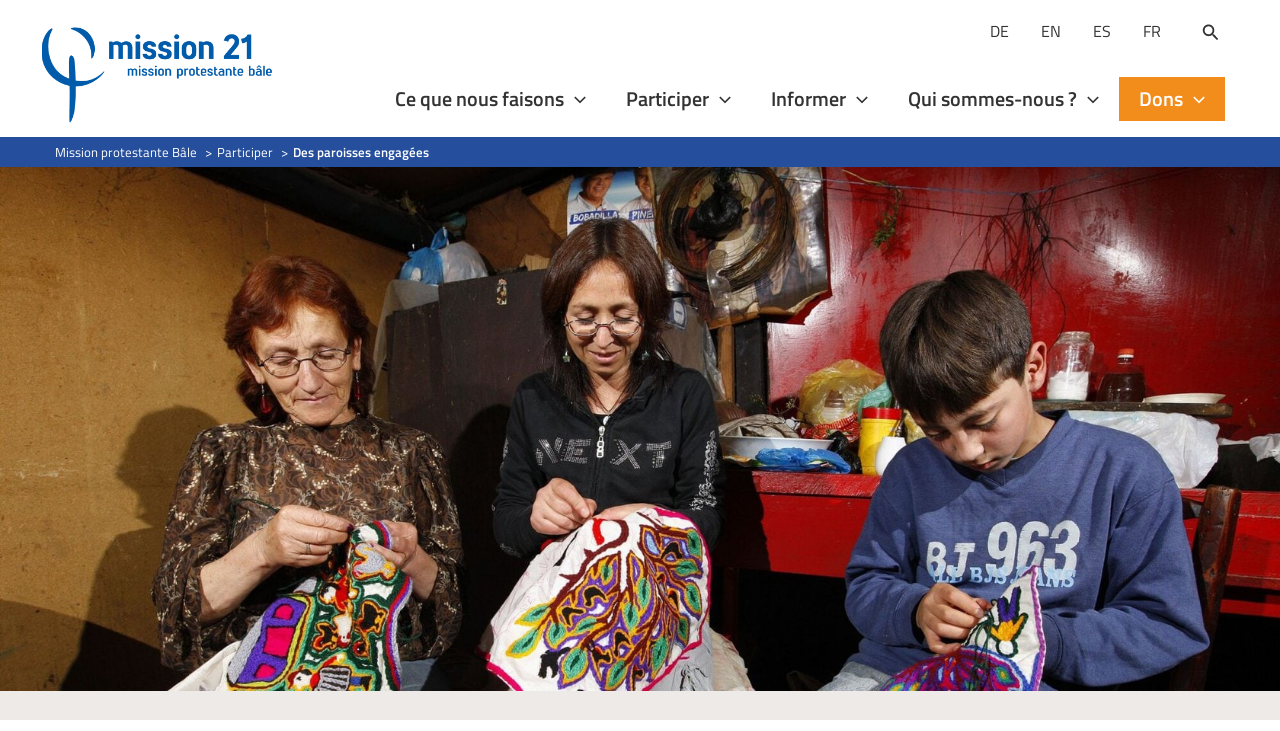

--- FILE ---
content_type: text/html; charset=utf-8
request_url: https://www.google.com/recaptcha/api2/anchor?ar=1&k=6LcwIw8TAAAAACP1ysM08EhCgzd6q5JAOUR1a0Go&co=aHR0cHM6Ly93d3cubWlzc2lvbi0yMS5vcmc6NDQz&hl=en&v=PoyoqOPhxBO7pBk68S4YbpHZ&size=normal&anchor-ms=20000&execute-ms=30000&cb=xr2s7l7pgnz7
body_size: 49411
content:
<!DOCTYPE HTML><html dir="ltr" lang="en"><head><meta http-equiv="Content-Type" content="text/html; charset=UTF-8">
<meta http-equiv="X-UA-Compatible" content="IE=edge">
<title>reCAPTCHA</title>
<style type="text/css">
/* cyrillic-ext */
@font-face {
  font-family: 'Roboto';
  font-style: normal;
  font-weight: 400;
  font-stretch: 100%;
  src: url(//fonts.gstatic.com/s/roboto/v48/KFO7CnqEu92Fr1ME7kSn66aGLdTylUAMa3GUBHMdazTgWw.woff2) format('woff2');
  unicode-range: U+0460-052F, U+1C80-1C8A, U+20B4, U+2DE0-2DFF, U+A640-A69F, U+FE2E-FE2F;
}
/* cyrillic */
@font-face {
  font-family: 'Roboto';
  font-style: normal;
  font-weight: 400;
  font-stretch: 100%;
  src: url(//fonts.gstatic.com/s/roboto/v48/KFO7CnqEu92Fr1ME7kSn66aGLdTylUAMa3iUBHMdazTgWw.woff2) format('woff2');
  unicode-range: U+0301, U+0400-045F, U+0490-0491, U+04B0-04B1, U+2116;
}
/* greek-ext */
@font-face {
  font-family: 'Roboto';
  font-style: normal;
  font-weight: 400;
  font-stretch: 100%;
  src: url(//fonts.gstatic.com/s/roboto/v48/KFO7CnqEu92Fr1ME7kSn66aGLdTylUAMa3CUBHMdazTgWw.woff2) format('woff2');
  unicode-range: U+1F00-1FFF;
}
/* greek */
@font-face {
  font-family: 'Roboto';
  font-style: normal;
  font-weight: 400;
  font-stretch: 100%;
  src: url(//fonts.gstatic.com/s/roboto/v48/KFO7CnqEu92Fr1ME7kSn66aGLdTylUAMa3-UBHMdazTgWw.woff2) format('woff2');
  unicode-range: U+0370-0377, U+037A-037F, U+0384-038A, U+038C, U+038E-03A1, U+03A3-03FF;
}
/* math */
@font-face {
  font-family: 'Roboto';
  font-style: normal;
  font-weight: 400;
  font-stretch: 100%;
  src: url(//fonts.gstatic.com/s/roboto/v48/KFO7CnqEu92Fr1ME7kSn66aGLdTylUAMawCUBHMdazTgWw.woff2) format('woff2');
  unicode-range: U+0302-0303, U+0305, U+0307-0308, U+0310, U+0312, U+0315, U+031A, U+0326-0327, U+032C, U+032F-0330, U+0332-0333, U+0338, U+033A, U+0346, U+034D, U+0391-03A1, U+03A3-03A9, U+03B1-03C9, U+03D1, U+03D5-03D6, U+03F0-03F1, U+03F4-03F5, U+2016-2017, U+2034-2038, U+203C, U+2040, U+2043, U+2047, U+2050, U+2057, U+205F, U+2070-2071, U+2074-208E, U+2090-209C, U+20D0-20DC, U+20E1, U+20E5-20EF, U+2100-2112, U+2114-2115, U+2117-2121, U+2123-214F, U+2190, U+2192, U+2194-21AE, U+21B0-21E5, U+21F1-21F2, U+21F4-2211, U+2213-2214, U+2216-22FF, U+2308-230B, U+2310, U+2319, U+231C-2321, U+2336-237A, U+237C, U+2395, U+239B-23B7, U+23D0, U+23DC-23E1, U+2474-2475, U+25AF, U+25B3, U+25B7, U+25BD, U+25C1, U+25CA, U+25CC, U+25FB, U+266D-266F, U+27C0-27FF, U+2900-2AFF, U+2B0E-2B11, U+2B30-2B4C, U+2BFE, U+3030, U+FF5B, U+FF5D, U+1D400-1D7FF, U+1EE00-1EEFF;
}
/* symbols */
@font-face {
  font-family: 'Roboto';
  font-style: normal;
  font-weight: 400;
  font-stretch: 100%;
  src: url(//fonts.gstatic.com/s/roboto/v48/KFO7CnqEu92Fr1ME7kSn66aGLdTylUAMaxKUBHMdazTgWw.woff2) format('woff2');
  unicode-range: U+0001-000C, U+000E-001F, U+007F-009F, U+20DD-20E0, U+20E2-20E4, U+2150-218F, U+2190, U+2192, U+2194-2199, U+21AF, U+21E6-21F0, U+21F3, U+2218-2219, U+2299, U+22C4-22C6, U+2300-243F, U+2440-244A, U+2460-24FF, U+25A0-27BF, U+2800-28FF, U+2921-2922, U+2981, U+29BF, U+29EB, U+2B00-2BFF, U+4DC0-4DFF, U+FFF9-FFFB, U+10140-1018E, U+10190-1019C, U+101A0, U+101D0-101FD, U+102E0-102FB, U+10E60-10E7E, U+1D2C0-1D2D3, U+1D2E0-1D37F, U+1F000-1F0FF, U+1F100-1F1AD, U+1F1E6-1F1FF, U+1F30D-1F30F, U+1F315, U+1F31C, U+1F31E, U+1F320-1F32C, U+1F336, U+1F378, U+1F37D, U+1F382, U+1F393-1F39F, U+1F3A7-1F3A8, U+1F3AC-1F3AF, U+1F3C2, U+1F3C4-1F3C6, U+1F3CA-1F3CE, U+1F3D4-1F3E0, U+1F3ED, U+1F3F1-1F3F3, U+1F3F5-1F3F7, U+1F408, U+1F415, U+1F41F, U+1F426, U+1F43F, U+1F441-1F442, U+1F444, U+1F446-1F449, U+1F44C-1F44E, U+1F453, U+1F46A, U+1F47D, U+1F4A3, U+1F4B0, U+1F4B3, U+1F4B9, U+1F4BB, U+1F4BF, U+1F4C8-1F4CB, U+1F4D6, U+1F4DA, U+1F4DF, U+1F4E3-1F4E6, U+1F4EA-1F4ED, U+1F4F7, U+1F4F9-1F4FB, U+1F4FD-1F4FE, U+1F503, U+1F507-1F50B, U+1F50D, U+1F512-1F513, U+1F53E-1F54A, U+1F54F-1F5FA, U+1F610, U+1F650-1F67F, U+1F687, U+1F68D, U+1F691, U+1F694, U+1F698, U+1F6AD, U+1F6B2, U+1F6B9-1F6BA, U+1F6BC, U+1F6C6-1F6CF, U+1F6D3-1F6D7, U+1F6E0-1F6EA, U+1F6F0-1F6F3, U+1F6F7-1F6FC, U+1F700-1F7FF, U+1F800-1F80B, U+1F810-1F847, U+1F850-1F859, U+1F860-1F887, U+1F890-1F8AD, U+1F8B0-1F8BB, U+1F8C0-1F8C1, U+1F900-1F90B, U+1F93B, U+1F946, U+1F984, U+1F996, U+1F9E9, U+1FA00-1FA6F, U+1FA70-1FA7C, U+1FA80-1FA89, U+1FA8F-1FAC6, U+1FACE-1FADC, U+1FADF-1FAE9, U+1FAF0-1FAF8, U+1FB00-1FBFF;
}
/* vietnamese */
@font-face {
  font-family: 'Roboto';
  font-style: normal;
  font-weight: 400;
  font-stretch: 100%;
  src: url(//fonts.gstatic.com/s/roboto/v48/KFO7CnqEu92Fr1ME7kSn66aGLdTylUAMa3OUBHMdazTgWw.woff2) format('woff2');
  unicode-range: U+0102-0103, U+0110-0111, U+0128-0129, U+0168-0169, U+01A0-01A1, U+01AF-01B0, U+0300-0301, U+0303-0304, U+0308-0309, U+0323, U+0329, U+1EA0-1EF9, U+20AB;
}
/* latin-ext */
@font-face {
  font-family: 'Roboto';
  font-style: normal;
  font-weight: 400;
  font-stretch: 100%;
  src: url(//fonts.gstatic.com/s/roboto/v48/KFO7CnqEu92Fr1ME7kSn66aGLdTylUAMa3KUBHMdazTgWw.woff2) format('woff2');
  unicode-range: U+0100-02BA, U+02BD-02C5, U+02C7-02CC, U+02CE-02D7, U+02DD-02FF, U+0304, U+0308, U+0329, U+1D00-1DBF, U+1E00-1E9F, U+1EF2-1EFF, U+2020, U+20A0-20AB, U+20AD-20C0, U+2113, U+2C60-2C7F, U+A720-A7FF;
}
/* latin */
@font-face {
  font-family: 'Roboto';
  font-style: normal;
  font-weight: 400;
  font-stretch: 100%;
  src: url(//fonts.gstatic.com/s/roboto/v48/KFO7CnqEu92Fr1ME7kSn66aGLdTylUAMa3yUBHMdazQ.woff2) format('woff2');
  unicode-range: U+0000-00FF, U+0131, U+0152-0153, U+02BB-02BC, U+02C6, U+02DA, U+02DC, U+0304, U+0308, U+0329, U+2000-206F, U+20AC, U+2122, U+2191, U+2193, U+2212, U+2215, U+FEFF, U+FFFD;
}
/* cyrillic-ext */
@font-face {
  font-family: 'Roboto';
  font-style: normal;
  font-weight: 500;
  font-stretch: 100%;
  src: url(//fonts.gstatic.com/s/roboto/v48/KFO7CnqEu92Fr1ME7kSn66aGLdTylUAMa3GUBHMdazTgWw.woff2) format('woff2');
  unicode-range: U+0460-052F, U+1C80-1C8A, U+20B4, U+2DE0-2DFF, U+A640-A69F, U+FE2E-FE2F;
}
/* cyrillic */
@font-face {
  font-family: 'Roboto';
  font-style: normal;
  font-weight: 500;
  font-stretch: 100%;
  src: url(//fonts.gstatic.com/s/roboto/v48/KFO7CnqEu92Fr1ME7kSn66aGLdTylUAMa3iUBHMdazTgWw.woff2) format('woff2');
  unicode-range: U+0301, U+0400-045F, U+0490-0491, U+04B0-04B1, U+2116;
}
/* greek-ext */
@font-face {
  font-family: 'Roboto';
  font-style: normal;
  font-weight: 500;
  font-stretch: 100%;
  src: url(//fonts.gstatic.com/s/roboto/v48/KFO7CnqEu92Fr1ME7kSn66aGLdTylUAMa3CUBHMdazTgWw.woff2) format('woff2');
  unicode-range: U+1F00-1FFF;
}
/* greek */
@font-face {
  font-family: 'Roboto';
  font-style: normal;
  font-weight: 500;
  font-stretch: 100%;
  src: url(//fonts.gstatic.com/s/roboto/v48/KFO7CnqEu92Fr1ME7kSn66aGLdTylUAMa3-UBHMdazTgWw.woff2) format('woff2');
  unicode-range: U+0370-0377, U+037A-037F, U+0384-038A, U+038C, U+038E-03A1, U+03A3-03FF;
}
/* math */
@font-face {
  font-family: 'Roboto';
  font-style: normal;
  font-weight: 500;
  font-stretch: 100%;
  src: url(//fonts.gstatic.com/s/roboto/v48/KFO7CnqEu92Fr1ME7kSn66aGLdTylUAMawCUBHMdazTgWw.woff2) format('woff2');
  unicode-range: U+0302-0303, U+0305, U+0307-0308, U+0310, U+0312, U+0315, U+031A, U+0326-0327, U+032C, U+032F-0330, U+0332-0333, U+0338, U+033A, U+0346, U+034D, U+0391-03A1, U+03A3-03A9, U+03B1-03C9, U+03D1, U+03D5-03D6, U+03F0-03F1, U+03F4-03F5, U+2016-2017, U+2034-2038, U+203C, U+2040, U+2043, U+2047, U+2050, U+2057, U+205F, U+2070-2071, U+2074-208E, U+2090-209C, U+20D0-20DC, U+20E1, U+20E5-20EF, U+2100-2112, U+2114-2115, U+2117-2121, U+2123-214F, U+2190, U+2192, U+2194-21AE, U+21B0-21E5, U+21F1-21F2, U+21F4-2211, U+2213-2214, U+2216-22FF, U+2308-230B, U+2310, U+2319, U+231C-2321, U+2336-237A, U+237C, U+2395, U+239B-23B7, U+23D0, U+23DC-23E1, U+2474-2475, U+25AF, U+25B3, U+25B7, U+25BD, U+25C1, U+25CA, U+25CC, U+25FB, U+266D-266F, U+27C0-27FF, U+2900-2AFF, U+2B0E-2B11, U+2B30-2B4C, U+2BFE, U+3030, U+FF5B, U+FF5D, U+1D400-1D7FF, U+1EE00-1EEFF;
}
/* symbols */
@font-face {
  font-family: 'Roboto';
  font-style: normal;
  font-weight: 500;
  font-stretch: 100%;
  src: url(//fonts.gstatic.com/s/roboto/v48/KFO7CnqEu92Fr1ME7kSn66aGLdTylUAMaxKUBHMdazTgWw.woff2) format('woff2');
  unicode-range: U+0001-000C, U+000E-001F, U+007F-009F, U+20DD-20E0, U+20E2-20E4, U+2150-218F, U+2190, U+2192, U+2194-2199, U+21AF, U+21E6-21F0, U+21F3, U+2218-2219, U+2299, U+22C4-22C6, U+2300-243F, U+2440-244A, U+2460-24FF, U+25A0-27BF, U+2800-28FF, U+2921-2922, U+2981, U+29BF, U+29EB, U+2B00-2BFF, U+4DC0-4DFF, U+FFF9-FFFB, U+10140-1018E, U+10190-1019C, U+101A0, U+101D0-101FD, U+102E0-102FB, U+10E60-10E7E, U+1D2C0-1D2D3, U+1D2E0-1D37F, U+1F000-1F0FF, U+1F100-1F1AD, U+1F1E6-1F1FF, U+1F30D-1F30F, U+1F315, U+1F31C, U+1F31E, U+1F320-1F32C, U+1F336, U+1F378, U+1F37D, U+1F382, U+1F393-1F39F, U+1F3A7-1F3A8, U+1F3AC-1F3AF, U+1F3C2, U+1F3C4-1F3C6, U+1F3CA-1F3CE, U+1F3D4-1F3E0, U+1F3ED, U+1F3F1-1F3F3, U+1F3F5-1F3F7, U+1F408, U+1F415, U+1F41F, U+1F426, U+1F43F, U+1F441-1F442, U+1F444, U+1F446-1F449, U+1F44C-1F44E, U+1F453, U+1F46A, U+1F47D, U+1F4A3, U+1F4B0, U+1F4B3, U+1F4B9, U+1F4BB, U+1F4BF, U+1F4C8-1F4CB, U+1F4D6, U+1F4DA, U+1F4DF, U+1F4E3-1F4E6, U+1F4EA-1F4ED, U+1F4F7, U+1F4F9-1F4FB, U+1F4FD-1F4FE, U+1F503, U+1F507-1F50B, U+1F50D, U+1F512-1F513, U+1F53E-1F54A, U+1F54F-1F5FA, U+1F610, U+1F650-1F67F, U+1F687, U+1F68D, U+1F691, U+1F694, U+1F698, U+1F6AD, U+1F6B2, U+1F6B9-1F6BA, U+1F6BC, U+1F6C6-1F6CF, U+1F6D3-1F6D7, U+1F6E0-1F6EA, U+1F6F0-1F6F3, U+1F6F7-1F6FC, U+1F700-1F7FF, U+1F800-1F80B, U+1F810-1F847, U+1F850-1F859, U+1F860-1F887, U+1F890-1F8AD, U+1F8B0-1F8BB, U+1F8C0-1F8C1, U+1F900-1F90B, U+1F93B, U+1F946, U+1F984, U+1F996, U+1F9E9, U+1FA00-1FA6F, U+1FA70-1FA7C, U+1FA80-1FA89, U+1FA8F-1FAC6, U+1FACE-1FADC, U+1FADF-1FAE9, U+1FAF0-1FAF8, U+1FB00-1FBFF;
}
/* vietnamese */
@font-face {
  font-family: 'Roboto';
  font-style: normal;
  font-weight: 500;
  font-stretch: 100%;
  src: url(//fonts.gstatic.com/s/roboto/v48/KFO7CnqEu92Fr1ME7kSn66aGLdTylUAMa3OUBHMdazTgWw.woff2) format('woff2');
  unicode-range: U+0102-0103, U+0110-0111, U+0128-0129, U+0168-0169, U+01A0-01A1, U+01AF-01B0, U+0300-0301, U+0303-0304, U+0308-0309, U+0323, U+0329, U+1EA0-1EF9, U+20AB;
}
/* latin-ext */
@font-face {
  font-family: 'Roboto';
  font-style: normal;
  font-weight: 500;
  font-stretch: 100%;
  src: url(//fonts.gstatic.com/s/roboto/v48/KFO7CnqEu92Fr1ME7kSn66aGLdTylUAMa3KUBHMdazTgWw.woff2) format('woff2');
  unicode-range: U+0100-02BA, U+02BD-02C5, U+02C7-02CC, U+02CE-02D7, U+02DD-02FF, U+0304, U+0308, U+0329, U+1D00-1DBF, U+1E00-1E9F, U+1EF2-1EFF, U+2020, U+20A0-20AB, U+20AD-20C0, U+2113, U+2C60-2C7F, U+A720-A7FF;
}
/* latin */
@font-face {
  font-family: 'Roboto';
  font-style: normal;
  font-weight: 500;
  font-stretch: 100%;
  src: url(//fonts.gstatic.com/s/roboto/v48/KFO7CnqEu92Fr1ME7kSn66aGLdTylUAMa3yUBHMdazQ.woff2) format('woff2');
  unicode-range: U+0000-00FF, U+0131, U+0152-0153, U+02BB-02BC, U+02C6, U+02DA, U+02DC, U+0304, U+0308, U+0329, U+2000-206F, U+20AC, U+2122, U+2191, U+2193, U+2212, U+2215, U+FEFF, U+FFFD;
}
/* cyrillic-ext */
@font-face {
  font-family: 'Roboto';
  font-style: normal;
  font-weight: 900;
  font-stretch: 100%;
  src: url(//fonts.gstatic.com/s/roboto/v48/KFO7CnqEu92Fr1ME7kSn66aGLdTylUAMa3GUBHMdazTgWw.woff2) format('woff2');
  unicode-range: U+0460-052F, U+1C80-1C8A, U+20B4, U+2DE0-2DFF, U+A640-A69F, U+FE2E-FE2F;
}
/* cyrillic */
@font-face {
  font-family: 'Roboto';
  font-style: normal;
  font-weight: 900;
  font-stretch: 100%;
  src: url(//fonts.gstatic.com/s/roboto/v48/KFO7CnqEu92Fr1ME7kSn66aGLdTylUAMa3iUBHMdazTgWw.woff2) format('woff2');
  unicode-range: U+0301, U+0400-045F, U+0490-0491, U+04B0-04B1, U+2116;
}
/* greek-ext */
@font-face {
  font-family: 'Roboto';
  font-style: normal;
  font-weight: 900;
  font-stretch: 100%;
  src: url(//fonts.gstatic.com/s/roboto/v48/KFO7CnqEu92Fr1ME7kSn66aGLdTylUAMa3CUBHMdazTgWw.woff2) format('woff2');
  unicode-range: U+1F00-1FFF;
}
/* greek */
@font-face {
  font-family: 'Roboto';
  font-style: normal;
  font-weight: 900;
  font-stretch: 100%;
  src: url(//fonts.gstatic.com/s/roboto/v48/KFO7CnqEu92Fr1ME7kSn66aGLdTylUAMa3-UBHMdazTgWw.woff2) format('woff2');
  unicode-range: U+0370-0377, U+037A-037F, U+0384-038A, U+038C, U+038E-03A1, U+03A3-03FF;
}
/* math */
@font-face {
  font-family: 'Roboto';
  font-style: normal;
  font-weight: 900;
  font-stretch: 100%;
  src: url(//fonts.gstatic.com/s/roboto/v48/KFO7CnqEu92Fr1ME7kSn66aGLdTylUAMawCUBHMdazTgWw.woff2) format('woff2');
  unicode-range: U+0302-0303, U+0305, U+0307-0308, U+0310, U+0312, U+0315, U+031A, U+0326-0327, U+032C, U+032F-0330, U+0332-0333, U+0338, U+033A, U+0346, U+034D, U+0391-03A1, U+03A3-03A9, U+03B1-03C9, U+03D1, U+03D5-03D6, U+03F0-03F1, U+03F4-03F5, U+2016-2017, U+2034-2038, U+203C, U+2040, U+2043, U+2047, U+2050, U+2057, U+205F, U+2070-2071, U+2074-208E, U+2090-209C, U+20D0-20DC, U+20E1, U+20E5-20EF, U+2100-2112, U+2114-2115, U+2117-2121, U+2123-214F, U+2190, U+2192, U+2194-21AE, U+21B0-21E5, U+21F1-21F2, U+21F4-2211, U+2213-2214, U+2216-22FF, U+2308-230B, U+2310, U+2319, U+231C-2321, U+2336-237A, U+237C, U+2395, U+239B-23B7, U+23D0, U+23DC-23E1, U+2474-2475, U+25AF, U+25B3, U+25B7, U+25BD, U+25C1, U+25CA, U+25CC, U+25FB, U+266D-266F, U+27C0-27FF, U+2900-2AFF, U+2B0E-2B11, U+2B30-2B4C, U+2BFE, U+3030, U+FF5B, U+FF5D, U+1D400-1D7FF, U+1EE00-1EEFF;
}
/* symbols */
@font-face {
  font-family: 'Roboto';
  font-style: normal;
  font-weight: 900;
  font-stretch: 100%;
  src: url(//fonts.gstatic.com/s/roboto/v48/KFO7CnqEu92Fr1ME7kSn66aGLdTylUAMaxKUBHMdazTgWw.woff2) format('woff2');
  unicode-range: U+0001-000C, U+000E-001F, U+007F-009F, U+20DD-20E0, U+20E2-20E4, U+2150-218F, U+2190, U+2192, U+2194-2199, U+21AF, U+21E6-21F0, U+21F3, U+2218-2219, U+2299, U+22C4-22C6, U+2300-243F, U+2440-244A, U+2460-24FF, U+25A0-27BF, U+2800-28FF, U+2921-2922, U+2981, U+29BF, U+29EB, U+2B00-2BFF, U+4DC0-4DFF, U+FFF9-FFFB, U+10140-1018E, U+10190-1019C, U+101A0, U+101D0-101FD, U+102E0-102FB, U+10E60-10E7E, U+1D2C0-1D2D3, U+1D2E0-1D37F, U+1F000-1F0FF, U+1F100-1F1AD, U+1F1E6-1F1FF, U+1F30D-1F30F, U+1F315, U+1F31C, U+1F31E, U+1F320-1F32C, U+1F336, U+1F378, U+1F37D, U+1F382, U+1F393-1F39F, U+1F3A7-1F3A8, U+1F3AC-1F3AF, U+1F3C2, U+1F3C4-1F3C6, U+1F3CA-1F3CE, U+1F3D4-1F3E0, U+1F3ED, U+1F3F1-1F3F3, U+1F3F5-1F3F7, U+1F408, U+1F415, U+1F41F, U+1F426, U+1F43F, U+1F441-1F442, U+1F444, U+1F446-1F449, U+1F44C-1F44E, U+1F453, U+1F46A, U+1F47D, U+1F4A3, U+1F4B0, U+1F4B3, U+1F4B9, U+1F4BB, U+1F4BF, U+1F4C8-1F4CB, U+1F4D6, U+1F4DA, U+1F4DF, U+1F4E3-1F4E6, U+1F4EA-1F4ED, U+1F4F7, U+1F4F9-1F4FB, U+1F4FD-1F4FE, U+1F503, U+1F507-1F50B, U+1F50D, U+1F512-1F513, U+1F53E-1F54A, U+1F54F-1F5FA, U+1F610, U+1F650-1F67F, U+1F687, U+1F68D, U+1F691, U+1F694, U+1F698, U+1F6AD, U+1F6B2, U+1F6B9-1F6BA, U+1F6BC, U+1F6C6-1F6CF, U+1F6D3-1F6D7, U+1F6E0-1F6EA, U+1F6F0-1F6F3, U+1F6F7-1F6FC, U+1F700-1F7FF, U+1F800-1F80B, U+1F810-1F847, U+1F850-1F859, U+1F860-1F887, U+1F890-1F8AD, U+1F8B0-1F8BB, U+1F8C0-1F8C1, U+1F900-1F90B, U+1F93B, U+1F946, U+1F984, U+1F996, U+1F9E9, U+1FA00-1FA6F, U+1FA70-1FA7C, U+1FA80-1FA89, U+1FA8F-1FAC6, U+1FACE-1FADC, U+1FADF-1FAE9, U+1FAF0-1FAF8, U+1FB00-1FBFF;
}
/* vietnamese */
@font-face {
  font-family: 'Roboto';
  font-style: normal;
  font-weight: 900;
  font-stretch: 100%;
  src: url(//fonts.gstatic.com/s/roboto/v48/KFO7CnqEu92Fr1ME7kSn66aGLdTylUAMa3OUBHMdazTgWw.woff2) format('woff2');
  unicode-range: U+0102-0103, U+0110-0111, U+0128-0129, U+0168-0169, U+01A0-01A1, U+01AF-01B0, U+0300-0301, U+0303-0304, U+0308-0309, U+0323, U+0329, U+1EA0-1EF9, U+20AB;
}
/* latin-ext */
@font-face {
  font-family: 'Roboto';
  font-style: normal;
  font-weight: 900;
  font-stretch: 100%;
  src: url(//fonts.gstatic.com/s/roboto/v48/KFO7CnqEu92Fr1ME7kSn66aGLdTylUAMa3KUBHMdazTgWw.woff2) format('woff2');
  unicode-range: U+0100-02BA, U+02BD-02C5, U+02C7-02CC, U+02CE-02D7, U+02DD-02FF, U+0304, U+0308, U+0329, U+1D00-1DBF, U+1E00-1E9F, U+1EF2-1EFF, U+2020, U+20A0-20AB, U+20AD-20C0, U+2113, U+2C60-2C7F, U+A720-A7FF;
}
/* latin */
@font-face {
  font-family: 'Roboto';
  font-style: normal;
  font-weight: 900;
  font-stretch: 100%;
  src: url(//fonts.gstatic.com/s/roboto/v48/KFO7CnqEu92Fr1ME7kSn66aGLdTylUAMa3yUBHMdazQ.woff2) format('woff2');
  unicode-range: U+0000-00FF, U+0131, U+0152-0153, U+02BB-02BC, U+02C6, U+02DA, U+02DC, U+0304, U+0308, U+0329, U+2000-206F, U+20AC, U+2122, U+2191, U+2193, U+2212, U+2215, U+FEFF, U+FFFD;
}

</style>
<link rel="stylesheet" type="text/css" href="https://www.gstatic.com/recaptcha/releases/PoyoqOPhxBO7pBk68S4YbpHZ/styles__ltr.css">
<script nonce="8_TheJIIaM2C_c9nAp8DvA" type="text/javascript">window['__recaptcha_api'] = 'https://www.google.com/recaptcha/api2/';</script>
<script type="text/javascript" src="https://www.gstatic.com/recaptcha/releases/PoyoqOPhxBO7pBk68S4YbpHZ/recaptcha__en.js" nonce="8_TheJIIaM2C_c9nAp8DvA">
      
    </script></head>
<body><div id="rc-anchor-alert" class="rc-anchor-alert"></div>
<input type="hidden" id="recaptcha-token" value="[base64]">
<script type="text/javascript" nonce="8_TheJIIaM2C_c9nAp8DvA">
      recaptcha.anchor.Main.init("[\x22ainput\x22,[\x22bgdata\x22,\x22\x22,\[base64]/[base64]/MjU1Ong/[base64]/[base64]/[base64]/[base64]/[base64]/[base64]/[base64]/[base64]/[base64]/[base64]/[base64]/[base64]/[base64]/[base64]/[base64]\\u003d\x22,\[base64]\x22,\x22wooAbMKdYcKzMTDDjFbDmsKvJcOWa8O6W8KAUnF1w4A2wosGw6JFcsOtw53CqU3DqcOTw4PCn8KAw5rCi8KMw4vCjMOgw7/DtwNxXn5ybcKuwrQUe3jCsgTDviLCo8KfD8Kow6sIY8KhL8KTTcKeZXd2JcOsHE94FCDChSvDiQZ1I8Orw6rDqMO+w5sqD3zDrkwkwqDDqynCh1BeworDhsKKHyrDnUPCkcOsNmPDoVvCrcOhEsOBW8K+w5/DjMKAwps8w43Ct8Odfh7CqTDCp2fCjUNWw5vDhEA7TmwHI8OPecK5w6LDrMKaEsOmwrsGJMOTwoXDgMKGw7nDpsKgwpfCli/CnBrCikl/MG/DnyvClDPCmMOlIcKVfVIvFVvChMOYCEnDtsOuw4TDksOlDRslwqfDhSjDl8K8w75sw6AqBsKcKsKkYMKXBTfDkkvCrMOqNE1xw7d5woFOwoXDqmwDfkc9DcOrw6F+dDHCjcKhWsKmF8Kzw7pfw6PDjBfCmknCsSXDgMKFGcK8GXpZGCxKccKlCMOwPMO9J2Qmw4/Ctn/Dh8O8QsKFwq/CkcOzwrpvcMK8wo3ChibCtMKBwq7CixV7wrdkw6jCrsKHw4rCim3DsCU4wrvCnsKqw4IMwpHDoS0ewpnClWxJHcOFLMOnw7ZUw6lmw7fCssOKECB2w6xfw5PCs37DkGrDu1HDk24Ew5lyT8KMQW/DjhoCdU0gWcKEwqLCiA5lw6TDsMO7w5zDqXFHNX40w7zDon/Dn0UvJC5fTsKpwoYEesOUw47DhAsFDMOQwrvClcKIc8OfOMOjwphKYsOsHRg/SMOyw7XCoMKxwrFrw5QRX37CigzDv8KAw5vDh8OhIyJBYWojE1XDjUbCpi/DnABKwpTChmrCkjbCkMKiw7cCwpYkIX9NGMO6w63DhzcOwpPCrBFqwqrCs34Xw4UGw6Vxw6kOwo/[base64]/[base64]/Dm8OKfnHClMOXOybDr07CjsKVOCPClMOdw47CtEInwqZHw7xuBMKdOGN9WAcxw5tZwpnDlSsvVcO/FcKjKsOww7XCtcOEMjDCsMOCQcKSIcKbwpQ9w4d1wpnCmMO1w6thwoLDicOPwoo1wofCt3/Cjgc2wq0cwrd1w4HDoA1YZcK7w7nDrsOYWXAnWMKMw7pmw6jCsU0MwozDsMOWwpTCscKZwrnCjcKbOMK+wpJuwrg4wod1wq7CqAhOwpHCul/DuBPDjTNyNsO+woNgwoM9S8O5w5HDo8K9TmjDvnsvbgTCl8OYMcKZwoPDlgXCgWwUZsK6wqtiw7Z0Eyskw6HDhcKQYcKBb8KwwplvworDqXrCkMKNKC7Doj/Cq8OwwqZCPD/Dv0ZMwr0Xw5YxK2LDgcOow7A8GnjChMKRECLDm040wp/CmTDCi0PDvEQuw7DCpCbDgBAgCG5qw73CiB/[base64]/Ds2k0LDEJcMOQXXV6K8OSEcOfGmVewrjClcOQR8KjfWgSwrLDkGkOwqshKMKZwqzCnlkuw4klCMKCw5vCqcOuw4PCpMKpIMK+QjBEBwHDqMOVw48wwqlBZXEPw5jDhlDDksKUw5HChsOXworCrMOgwqwjXcKqcwfCmmrDlMO1wpdII8KNG27CkS/[base64]/VAFywqbDqmAUDD5aw61gw4o7w4fDrj0ZbGpKD0vCk8Kdw456Uzg4EMOUwqTDhhbDgcOhFEDDjhF4LxV/wqLCgAoWwq0bPlXCgMOXw4HCojfCjCfCkDc9wrfChcK8w5Jmwq19QUDDvsKVw6/[base64]/w7nCi8OlHsOFwq91YsKQJsKAagVrw6/Do1LDhcKhwoLCp1rDoVLCtxQ+TgQHWSQZUcKIwphmw49YKWcUw4XCoHtvw7TCh25HwoUGBGbDlFQzw6vCosKIw5J6NVfCl2/DrcKkGcKHwr3Dg2wdLcKiwr/DlcKqLDQAwqvCtcOMb8OFwoHDiw7Ck1MwVsK4w6bDisOBX8OFwod3w7pPEH3Ct8O3DDYmeTvDll3CjcKSwo/CnsK+w7/DqMO3N8KDwq/Dg0fDoTTDgTEawq7DjsO+WcKFJ8K4JW87wpI2wqwpVj7DnRlvw6bClQrCmVxYw5zDmFjDjUtewrDDqkJdw5ABw7bCv03CthFsw5HCkGk1CX99Zn/DihQNL8OMWHXCpsOMRcO/w5hQNMKzwqzCoMO4w7LChjfCuGoCFiUPDVUpw6fDrxduei/[base64]/Dr8KwwqvDhALDp23Ck8Ocwq1uHRfClU0wwodKw6wmw4BCKsKNNg1Mw5rCtMKNw63CkTnCjBnCtlbCin/CoCd+XMKUWVlWFMKdwqrDkAsVw67Cp0zDhcKLLsOqJ2bCisKTw4TCiXjDjxAgwo/CjVhSEEJFwoNGTMOsGMKjwrXCk27CmUrCkMKTTcK6FgVJExsIw6bDhsKUw6zColgeSxfCiR4NJMO8XhBeVB/CmGLDijsGwqY0wooxO8KAw7xKwpYKwpk6K8OcCGpuKFTCgg/[base64]/[base64]/w60LwpHDncKqaMKLOMKnwrxdw7nDs8KeW8KZD8K2ScKPblw/wp/Cr8KKFjTCv2XDqsK6BFghdWk/[base64]/wqjChMK1WcKDw4rCgiPCocKjw69IwpssKyLDqx02wrdzwrR6AEstwp/[base64]/[base64]/woXDtcOsJ8KFwqPDssOJw5x5KcO/AsOhw6oEwrpPw6RgwoRGwp7DosOPw5fCj0tQR8OsO8KAw41KwofCrcK/w48reyBRwr/DtUdwCAfCgmY3TsKGw6UfwoLChw1QwpDDojfDkcO3wpTDvsORw6LCv8Kyw5VBTMK9AzrCqcOKOcK8esKCwpkYw6LDmFYOwpnDkFNSw4PDi39WZQnCkmfCiMKXwr7DjcOdw5pmMAJNw4nCgMO5fsKZw7p5wr/ClsODw4fDq8KJDMO2wr3DiVsMwoojZDFiw6wsZcOHbBlTw7k+wrDCsH5jw4zCh8KPOjAgRibDoCvCisKOw7bCkcK3w6ZmOUpqwqTDvjzCjMKQRDhlw5jCvMOow6QlDgclw7LDlAXCmMKuw4Jyc8KlUcOdwqXDlXDCr8OJwqV9w4oaP8OxwpshY8KowobCusKBwrbDqV/Dg8KDw5lRwotyw5xnIcOlwo1ywonDhEFLCh/Co8OFwpwmOCM6w5vDoDLCkcKhw592w63DqDTChVtiURXDoFbDuVEMMl/[base64]/DiSfCpsKOw4pSFUvDnlrCicO2w7fCglIPasKQw5sgw4J2wrYFSEdvKhJFw6PDlkIUFMK7woVrwr5LwojCksKvw5HCj1M/wpUKwpQeNU1zwq9hwpobwrrDlDw5w4DCh8OVw5FVc8O1f8OtwrEUwpjClR/[base64]/w6XCshl5R8OXw45TwoBgwqpOw51Ow54VwqbDr8KFb3jDq3VbSQPCpEvChDoaZiZVwoV0wrXDicKBwr91d8KxOFMgLcOIC8K2ecKuwp1Bwq5XScOEA0NtwpDDicOJwoTCoAdVWzzCkhJ/esK6SG/CjXfDq3vDosKcdMOCw53CocO/WcOHVxjCiMOvwpQlwrMlbsO0w5jDvx3CjcO6dgsPw5MHw6jCiUHDkjrCvmwJwrFnZDTCv8Onw6fDssKQQ8KvwojCsH/CiyUsO1nCggktNlx6wozDgsO/EMKxwqsKw7vCgCTCosOlABnCrcOYwr7DgWMXwogewp7CsG7Ck8OtwrAAwooUJDjClSfCi8KRw4cuw7rCosOawrvCl8KtUVk3wpnDhAQxJWrCkcK8HcOnHMKwwrhLTsKGD8K7wpohOn5+FAFRwozDhnrCpGYgE8O9ZE3DqcKNKGzCq8KlK8OAw7R3Rm/Cgww2UBnDh2BGwqBcwrfDgWAqw6A6f8OsSW4zQsORw4oDw68Pfh0TW8Oxw7lodsK7UsOSY8O+SH7Ci8Ojw6Inw5DDqsOiwrLDssO0RX3DqsKzMsKjJcKjOyDDuC/DvMK/w5XCs8O/wphpwoLCoMKAw5fCoMOvAV1SOcOowqMOw6zDnExcf0/Di2ExFsOIw4jDvsO5w6gXUcODZcOAPsOFw6DCngQVDcO9w7HDvEXDs8OwWwAIwo3DsjIFRsOxWmLCssK/w4gdwpIWw4bDqBBlw5bDk8ORwqbDlHZkwr/DnsO/NTtEw4PDpMOJSMOBw54KTmhmwoI3wpjDsi4nwqTCijFUYTzDuzbCsQjDmcKHKMO9wp8OWw3CpzvDji3CqB7Dj1sVwrZhw71Lw5XChh3CiSLCu8OxPETCtljCqsKwfsK+ED14LVPDlHEfwqvCsMKDw6XClcODwpLDgBHCuUHDi13DpD/[base64]/ChsK1AiZQZ3lNFxTDrkZMw4nDgcOKOcOGdMKHQTwcw5orwpfDlMO/wrZHCMKewr90QMOow480w4gQIB8lw7LDk8Opw7fCnMKDeMK1w7kMwo7DqMOSwqp7wp41wrPDqFoDdUXDvsOecsO4w559QMKOTMKbOhvDvMOGC0IhwoPDgsKNZMK8EWTDmU/CrcKLbsK2HcOXQMORwqgUw6/[base64]/[base64]/Ci1vCqXbCrhM2KsOuThVfGsOTGcKzwo7Di8K9U1N6w5PDpcKRwp5rwrnDscK5Qz/[base64]/DoMKmU8OheQ8SQcK+wrghY193W2nDj8OIw7wPw4/DjB7DrAUeUWZdwoZawojDh8OiwosZwpHCv1DCjMOeLMKhw5rDh8OoQjfDlxvDrsOEwpcvKCcHw4w8wopzw4bCjVrDjywRC8O1WwNowoTCrzDCpsOpB8K7IsKvAMKww7fCjsKWw7JJMzA1w6PDg8Ovw6XDs8O5w6kiSMKeT8OBw51Twq/DvEPClMKzw4fCqHXDjlQnFxXCs8Kww5MPw4TDoXjCj8ObW8K2F8Kew4jDkcOkw7hRwpvCuhLClMKXw7rCgkjCs8OjDsOMMsOqSjjCtsKdZsKYOncSwo9Rw7rDgn3DjcOYw7JkwroKQ114w77CoMOYw4TDksOrwrHCj8KLwqgVwoJJGcKkU8OFw7/CnMOiw7/[base64]/DgknDq3PCmcKWC8O8JHIzw43DpsKZwqbCrRVCw4nCqsK2w7YVSMOvGMO6IsORVxxHUcOZw6fCjkhmTsOyTlMeQCTDiUrDn8KyGFlGw4/DgXxRwpJoYS3Dl3MuwqHCviLCm1Fjb0ARwq/DpG8maMOMwpAywpDDuQ8Nw4zCry5KN8OVc8KORMO7MMOVMGLDlSNcw7nDgzHDnjZRWMOMw50VwrjDi8OpdcOqAkTDncOiRMOUcMKKwqbDrsOrHk1Ya8ONw6XChVLCrXo0wrA5ZMKWwqPClMKzBSIsL8O7w5fDsHFMasKRw6LCgXfDt8O4w4xRQ3UBwp/DmG3ClMOvw6Q8wqLDl8KXwrvDrHp7UWnCrMKRB8KjwqLCrMO8wq0cw4jDtsKram3Cg8KIUjTDhMKKbAvDshvCi8OTIi/[base64]/CqsOBUcOqU1E9CWTCqMOtdMOqWMKiwqQLc8OxwrJFOcK5wpkqHSMPEFgPb24UT8OjL3XCm0TDvyFBwrl/wqLCqsOtGm4gw4BYS8KMwr/DicK2w67CjMO5w5XDu8OqHMORwqUuwpHCim/DncKmZcOYBcK5WwHDmRVUw7scR8Ozwq/DpE1kwqQCWcKbNgTDpcOFwpFMwonCqGwdw7jClFB9woTDgWIPw4MTw79lYk/CicO/PMOBw6s3wqHCn8O7w6DCmknDj8K7TsKvw67DjcK+esO1wrXCoUvClsOTDR3DoSMZWMOyw4XCkMKpdU9gw4pOw7QkBFp4YMO2wpXDucOew6jCs0/[base64]/w7HCpEzDmFzCucOywrzCjTvDgsKRwqvCl8OZwo4nw6fDhidvdxFAwo1EasO+ecK3LsO6wrF6Xg/Ck3zDu1PDl8KgAnrDgcOiwo7CkiU+w4PCv8O5GTPCg3dGX8KuVw/DgxUFHVpfNcOKCX4THmbDsk/DmmnDvsK8w7zDrsOhOMOAM1fDisKsYW1zHMKdw7NwFgDCql9ME8K6wqfChsO+OsOQwqvChEfDkMK3w40pwo/DowrDjcOKw4RewoYMwoDDgMKqDsKPw5IgwozDk1TDtgdmw5HDllnCtDTCv8OiD8O3asOwB2Q6wphNwpkxw47Dsw1kWggkwpZSK8KyfDkvwonCgEpeNwzCtMOSTcO0wrBPw6vCgcOWdMOYw5fDoMKaZCzDr8KNZsK2w5zDvmhswrY1w5TDtcKTTXwywq/CsxY1w53Dim7Cgn0mVSvCr8KPw7DDrRptw5jDlMK5NFpZw4bCtjEnwpzCplEgw5nCusKAZsObw7ERw5wpfsOkDUrDmcKKesOYUgTDhHtvL2JoO03Dk1tgAynDk8O/[base64]/[base64]/w4jCvMKQQVtUFmzDpAgVUsKewonDgWrCswXCqcOTwrPDvXXCukXCg8OOwq7DuMKxUcOtw7srJEkQAErCon/[base64]/CgklmOsO7w57DhmHDjBTDuMKFw5JMwqt2FlBAwoPDrsK6w7nCsUZ6w4/DhcK0wqhGAVRqwqzCvT7CvjlLw4DDlQDDhC9fw5PDsD7CjmEGw5vCjWzDhcOyMcKufcKawqnDhCHClsOpfMOaeHhrwo7DkXHDnsK1wqjDu8OeesONwo/CvHBUM8OAw57DkMOcDsOnw6bClMKYPcKGw7MnwqFTYGsRc8OZRcKCwpd4w5wjw4VgEk5PCz/[base64]/Dq8OtS03Ds8KZwogMf8Osw6QDwqrCoQ/CgcOiPF1oHyl4WMKLQCc/[base64]/CrDYCdx1XbMK1Y8KSwq3Dl8Opw7UtU8OMwrfDhMO5wrovCU8hX8K+w7ZvQMK1GjXCuXnDvGJMV8OAw6vDqGs0N089wqHDoGcPwo3DhHk1SXscJMKFWDdDw5rCi2LCkMKPUcKmw4HCuUdQwqpLe2oFfAnCicObw4t/[base64]/[base64]/DsHQKwq1/wrhzAA0VE8KqwoZTPxbCpSHDgGsUw7FwXA/[base64]/ORJvwqnDssKyfw14Q3bDicKRwrvDpS1VEMKZwrDDocOuwpbCqsKHPx7CqDjDvsOCGsO9w6d7LlQkbUTCu0R4wrrDpHRiLcOuwpPCicOjVyQcw7IawqrDkx/DjEoswpARRMOmLix8w47Dt1XCkxlEdmfCnSJeXcKxKsOCwp/DlW1IwqlyZMOuw63DkMKmJMK2w6/DnsKow7BHw7kCSMKyw73Dv8KMAydoZMOndsKbFsOVwoNcf19ewpEzw7c3KiYZbC3DhUt7JcKfcX0tc0Rlw75dIMKLw67CncOZJjtWw4oNBsKZHcKawpMbcEPCuEcoV8KZUR/DlcKDPMOjwo9rJcKFw6TDmDJDw6o7w7w/TsKKBVPCjMOMOcO+wrfDr8Okw7shW3/Dg0jDnjYDwqQhw4TCjsK8OEvDpcORFUvDh8OXfcKlWQHCnwZnw5pQwrjCpXoEIcOJdDMgwoJHRMKMwpTDlgfCoB/Dqw7CjMKRwpzDicKdBsKGcXhfw4ZiRxFATMOQPV7Du8KkGMKIw6MRAnjDmDwlYkXDn8KMw4sdSsKWTXVZw7IiwooHwrJ0w5LCm2vCt8KMJg56T8OxYcKyW8K/fW55wpzDmAQhw7cmWizCscOpwp0TAFR9w7cFwprCqsKKJcKORg0MYDnCs8K0U8O2fMOyLSoZAxPDicKrRcKyw5zDri3CiSBhWCnDlWM1PmlvwpTDgmXDmB7DrQXCpcOiwo7DtcOlGMO9fcOfwoc3WnUaIcKew5rCgsOpa8O1LA8nEsOtwqhcw7bDtD9bw5/CpMKzwrEQwrgjw6rClnbCn2fDuWHDsMK3R8KACQ1Cwo3CgF3DtjN3T2PChn/[base64]/DhBrDncOsw5E5KQpOw4J9w5TCgzFWw4zDtUlVUjrDqMK1PztCwoRIwrgjwpTCkgx6wo3DocKnOhUUExR4w6QCwpfDpj8zTsKoZCExwr7CmMOJWsO2DETChMKRKMOIwoDDjsOqOylCVkoQw77Cgx0Vw47CgsKkwqHDiMOQQX/DtCxOAWsxw5PCiMKtcRNuwpvCocKKXW5DYcKTbzVEw6MqwodJGcOkw6tjwqHCoQvCmsORbMOyDUI1IEIvYcOww5cSQ8OPw6YfwrYBdBg+wrPDoH9wwrXDp0DDn8KBE8KBwr12Y8KYFMOHVsOnwqDDint9w5fDu8Oxw5gsw43Dl8OPw4XCuF/CicKlwrA0MWrCkMOXf0VlAcKew6Y8w7cvAStBwolIwr9IXCnDlgwfY8KiFMO1VcKAwo8Aw6ctwrnDmGpcUGjCtXc9w6pvJyhLFsKrw7XDqG09alDCj23ClcOwHsOqw5DDtsO7dD4HCwtMbTPDpDTCrEHDhTlCw6Eew4ovwqh/SxhsDMKefARWw4FvMTDCqcKHBTHCrMOgGcK9SsKEwprCpcKbwpY8w5FMw6wEX8OhWsKDw4/[base64]/CtAbDtGfDlcKTw6XDtMKYLSF3JMKxw6Z8fxFhwrvDshMpQ8Ksw5jClsKqE2vDqxJtGhvChD/CocKvwpLCkV3CusKBw4jDr0rCig3CsXIDeMK3DzgCRx3DjyBeU0EDwrbCoMOLDnNaZjrCrMO1wqECKRc0XS/CtcOZwp7DiMKpw4XCrxPDp8Oiw4bCiU0mwobDm8OUwojCqMKKVnbDhsKawqV8w4Uhw57DtMKmw4NRw61Zbw8CGcKyKQXCqHnCgMOhQsK7BcKVwo3Ch8O6JcOBwo9KDcKqSB/Crn0dw7QIYsO+dMKKfWgZw4YAYcKLJ2DDl8OVJhXDnMKnAMOxSHfCv19qRALCnxjCln1GLsO2ZEV+wpnDvw/CscODwoAkw6RtwqPDr8O4w6RaREbDp8OpwqrDoWHDqMKjZMKNw5zDkVzCnmzCgMOow5nDkWdQO8KmAHjCujnDncOfw6LCkSwjX0zCgkzDmMOHCMOtw6nDoyTCuEfChwdpwozCjMK8SWTCpD0/ZUnDh8O+C8KsCW/CvmXDlcKcVsO0GcOdwozDlVsvwpPDmcK2DjEMw6bDoALDlEB9woxhwo7Dl25YPS/CuhDCtgQoAHvDkSnDolnCuCPChS1VEjh/[base64]/DoRbDu3Zuw5fDjcO4wqzDnzViw4oNUcOEA8Osw4DCmMOEesKKbMOLwqPDhMK+A8OkDMOWK8KwwofCisK/[base64]/DiRJ0wpTCqMO3woLCtsOawpI1wosJMMOPwp1bDH4hw799JsO0wqxiw487KX8MwpUFUCPCgcOIFA1VwqXDugzDvMKhwozCqMK5wq/DhcK7FMKEWMKXwpQuKRlNEyzCl8OIXcOVW8KiG8KWwq7DvyDCmXjDllB8MWAtQ8OrQgHCgx/Do03DmMObMMKABcObwok/eXvDv8O8w47Dh8KBBsK0wqNPw7HDk1vCpg1dMnRhwrfDsMODw47CpcKawrYowoczGMK1OATCjcKswr5uw7XCtUPCr2MRw6LDsX1DRMKew7PCikFXwpEoPsKww7RULCtXZxlcf8KLY2UDWcO2woESH15Lw7p5woPDlcKlasOlw67DqS/DmMKfTsKawqwVS8Kgw4FEw4lVe8OaO8OvTnjDu1nDlFvCisK4Z8OLwr8GecK6wrU7TMOnMMOATSLDm8ORMCXCpw3Cv8KEXwrCkCcuwokuworCosO8DQLDscKsw45/w4DCs1jDkhzCscKCCw0VU8KYdsK8wrDCu8KUB8OvKS5DIHgZwqDCjjHCmMObwqzDqMO3S8KFVBLCtzwkwqTCo8OOw7TDs8KuLSXChWgLwpHCkcK1w4xaWjXCvAIkw7Z4wpHDvgg9PMOEbj7DqsKLwqRwcwFcQMK/[base64]/ZTbCrjfDg1MJwq1Yw4/[base64]/DssOpB0vDg2/CiQ/Dr0BDwq9Iw5JNw6HDjWBEwojCsCMMw7bDugzDkXDCmxzDicKXw4Ivw63DjcKIC03Cv3XDhCl1D3jCusOywrfCu8O4HsKNw6ohwoPDiSN1w4zCumZuX8KGw57CpMKvG8Kdw4E/woPDi8O5WcKawrfDvhDCmMOLN05BFxB0w4HCqB3Cj8K+wqN+w5jCisKnwrvCusK4w40tPyE9w4wPwpNvV1sZHMKnJQnCtS97bMKEwqg3w6J4wq/[base64]/CicOXNCzDvMOtQsKFw4DDrhLDosKND0pIwqNNwq/Ct8Kcw5gHNcKeUQ/[base64]/[base64]/DtV/Dhj0hwpdAwo0/KHQ7FcKEPcKSTsOiK8OSUsKMw7TCmWvCnMO9w64sasK7PMORwpN+McKRZcKrwqvCrBxLwq8abBHDpcKiX8KNDMODwqZ5w6/CicO6Yh4EVcOFJcOZJsOTKg50bcK+w4LCsgDDgcOfwrVmTcKJOl8HacO5wpLDmMOKbMO7w5cxVsOXwogofUHDlkzDjMOXwqpDesO2w7doGS1fwoQbUMOtB8OTwrczY8KvbgdQwr/DvsKjwrpSw6TDucKYPhHClU7Cv0YTBcK0wro1woHCiw4lE2lsM0Yhw54OLmMPEcO3BQoaCkfDkcKTD8KnwrbDqcOxw43DuwIkC8Kowp3DohJcDsOXw5NHNS7CjQZZb0QwwqvDt8ObwovCm2DDsy0HBMKwRXo2wqnDgXxrwoLDlB/ClnFCwo3CshQAIgPDu3tYwqzDimTDj8KXwqc4FMK2w5ZCOQvDjTjDm21yAcKUw5cec8OwCBYbLhJWAk/DkmxEI8OxEsOzwqkCKXEvwoo9wo/CvXZUDsOscsKqeDfDjCFXZcOMw5TCnsO7PcOVw5B5w7PDrDhIOFQoC8KOPlzDpcOJw5sAJcOUw7ovFlosw5rCr8OQw6bCrMKAEMKTwp0yd8KWw7/DmwbCi8OdFcOBw4V2w4TDuTk8dznCi8KdHmlsGcKSHTtILibDmAHCr8O9w7rDthYwOTkRGRnCjMKHYsKkfxM1wpUdGsOqw7Z0VcOnGcOowp5dGn0kwrDDn8OCdADDtsKcw7Nbw4rDusKsw5/[base64]/BsOUwozDkMO1wqDDmQDCksObw7ZLZEjCnsKea8KFNsKPYAoWBzlKOxjCj8Kzw5LChjbDhMKuwpFtfMO/wr9mCMOxcsOoPsObCkjDpHDDjsOoFynDpsKcBxl9dsO/[base64]/[base64]/CuDdEY8OPw5V3wp91w5JLwrQGw7HDpsOAa8K2QMO/bk8kwqt8w54ww7TDl1R7GW3DkVFMFHdswqJOMRUqwqh+ei7CrcKmD11nMhN0wqHDhjpUIcK7wrAFwofCk8OYP1U0w6XDjGR7wqQ4RWTCnlIxEcOBw7U0w4bCiMOpR8ODKiPDvXtawpzCmsK+QAN2w4LCjlgpw4vCmVbDtsKIwp8XPcOSw7p/WMOgDhPDrC9owrRPwqI4wo/CkT7CicK5e07DhR/DrzjDtBHDhl5qwrQXT3bCmjnCrWUPMsK/w7bDtsKbUgjDpEh1w4vDlsO/w7FlM2nDvsKGb8KmGcOGwoVODxbCjMKNYCjDpcKuHEZAVsOow77ChRHCsMKsw5PCmCzCtxoOw5/ChcK/ZMKhw5bCj8KKw6bCvXjDrQ0kN8OGU0XCtX/Di09aHsKVDBsFw5NkOjZzB8OhwoXCpcKWVMKYw7XDkWM0wqsSwqLCpzHDkcKZwoAowqvDthLCiTrDpV5+WMOwPFjCvgrDny3Ck8O8w6UIw7LCkcOgDA/DljVcw5hKeMKhM23CuBEIGnvDjMKTXlx+wrhow45Ow7QkwqNRasKJIsOTw4YjwqolNsKucsKEwrAVw7nDv1tfwoUNwojDv8Klw6LCsklhw5LCicK4JMKQw4fChMOOw6YWYRsTX8O4YsOgBA0gw44yC8O1w6vDk04pQyHChcKnwohRLsK0Wn/DgcKPHGpfwp5VwpfDo2TCiA5OKkXCs8KjdsOZwptaNzpYHF05T8KUwrplPMO2bsK0XWYewq3DrMK/[base64]/HDU/wr8facOWN3fCvMOCw6wXVcODKcK1w5hdwpZ8wqAdw7DChsK8eAHCiSbCucOIVMKUw44Bw4jCrcKGw63DtjTDhkTCmx1tasKWwq5mwoYzw4MBeMObecK7wonDtcOeARrCvX3DvcOfw4zCkH7Ch8Kewop3woF/wodiwo5GLMKCRHnDlMKrOlxWKcK9w6tbb25vw6oGwpfDhW9uZMOVwq8Fw5lTGcOBR8KnwoDDksOrIk/[base64]/CokrCpsK7wr7CrsKJWEzCtMONw6MSw4dIw50nw4QDw5/[base64]/DjcOmwrdjwrw+w47CjMOhw6MyCsO9NMOba8K6w63DhUAEWG4Yw6nCvw8Dw4HCq8OUw50/AsOzw4kOw6rCoMOpw4VpwpoOayBnN8OUw5lRwp84WVvDvcOaP0Y/[base64]/wqMzIMKSw7DCmmcgwr3CosOvw5RBw6BjwojChMKWwrDCvMOlFEnDlcKUwoFEwp5VwoIjwqsER8K4acK8w5wuwpIXFinDnXjCusKGFcOcYQBbwr40Q8OcSwXCgG8vbMOZesKyTcKMPMOUw4LDhMKYw6/DkcKhe8OxV8Ohw6XCknAnwp3DjC7DsMKVSUTCg1YOLcO/QcOAwqTCqTYsbcKuK8OCwqtMS8O4SR8wWwPCqgAvwrbDuMK7wrtuwqxCCVZsWxrDh0bCpcKIw7khBTdZwr3CuCPDo1odNjE5LsOUwotJUAlwPcKdw7DDjsKdCMKuw7NXQ00HCMOTw7cNNMK6w5DDoMO3HsOjADB/wq3DqXbDhsOHKSjCs8KZRW8uw6zDqn7Do17Dm0ULwoFHwp0bw4lLwqXCvQjCngPDlyhxw5khw7www6HCncKlwqLCjcKjFXXCucOYfxo5w7V/wrxtwqZGw4soaWtbw6PCkcOUw6vCtcOCw4RnX2BKwqJlZnnCpMOwwoHCl8KiwpNaw5k8GQtvCCYuR1RRwp0TwqnCusOGwqjChwnDmsK9w4bDmn49w6Zsw4cvwoLDvQzDusKgw7nCkcO/w6TCvSM7aMKkSsK4w6JXf8K/wrTDlMORHcOcSsKfwqzCgHk8w5Nrw7/Dn8OeN8OuDHzCpMOawpBvw4rDmsO5w5TDi3gawq3CisO0w5MNwpLCtnhSwqJIGsODwq7DhcKGNzDDu8O0wpNHS8OsWMOiwpnDhDfDlycywpTDsXl7w4B2FMKCwro/FcKtcMOaA1Row6loS8OFd8KpLsKDZsKZYcK+Pg1JwqhLwrvCmcOgwo3CpsOAIcKAVsO/[base64]/DgTrCnkYEwpYiJXYAwqXDii3CpcOyw5zCpyjDk8OJD8OJPcK6w5EiZG8Zw4dOwrUkUAnDtGrCr3zDkSzCqxjCocKudMOnw5Q3w4zDi07Dk8KewrRzwpLDqMOdD38XM8OJK8KgwqQNwrIxw58yLkfDoxjDj8OkcinCjcObR2pmw7tFaMKWw7ILw55kZmQzw5/DlTLDoSbDscO1P8OFJUjDvygmdMKuw6TDsMODwrTChylGOxvDu0TCjcO6wpXDpDrCozPCosKpah3DlkHDvULDjRXDrlzDrMKtw60BaMK/[base64]/CgcOLw5XDiDPDgcKSwo3DgicWK1VTN1PCpVbDn8OYw5l7wq8REMKKw5XCmsOfw7Utw7pdwp0Zwq1gwqpQC8O/AMKiA8OMSsOGw5kxN8OxXsOPwoDDvizCksOOIH7CssO3w7Rpwpp7cmlVFwvDnmVBwqHChcOMVUIVwo7Cgg/DoSwfWMOSX1x9W2YGMcO2JhRGGMKGJsOZYB/CnMOtSCLDjsKPwqgOfU/CmsKywpPDskHDtXrCoHZWw6DCpcKbN8KAe8O/Y1/DgMOOYsOvwonCghXCgR9bwrjClsKww7/ClUvDqSjDmsOQOcK3N2l6DsK/[base64]/[base64]/Dj0rChcKgO8K/AsOrRQPDqMKkw6dbGk7CgFVaw4wXw5XDuFNCw45mGhNGdn3CizIzKMKXJsKcw5RxasO5w47CjsKYwoslPC7CiMK1w4nCl8KVA8KgVAJGbXUswo9aw78zwqEhwrrCsEXDv8KJw5kdwqhjWsO4HTjCnRN5wqXChMOdwrPCgR/CkUICUsK2Y8KcCMOIRcK4LWrCrgg7ORksWWfDlRlyworClsKuZcKTw6gCSsO2MsKrL8K/[base64]/[base64]/DlsOlw6gwPjXCucKXwp/CpWPDo0Ugw5Adw4tUw5LDtljCksK/JcKvw6Q+LsKXYMO5woxYA8KBw51jw7fCj8KXw4jConPCukZmLcOcw7EJfgjClsKMV8KSVsKGCDkTBwzCs8OacxQVTsOsEsO2w454AlbDi3NOL2Fpw5hEwqY4BMKKY8Onwq/DnHvChkd/[base64]/Dl3Z4d8KFNV7DqmPCmnnCnSlfOcKOCsKnw7LDnsKUw4fDpsKWasKuw4PCtRLDqEnDiCV7wpN7w6xrwpp7I8KQwpLDicOHK8Orwq3Coh/Ck8KKUsOuw43CksOVw43DmcK/[base64]/ChBTCucKYLSN0SFbCgsOswr4uLTgPwrvDkAFuA8KMw4wQXMKIbEvChx3CokrDunMvJzHDhcOowpJAF8O7EWHCocKaTnhcwrHCpcKAwoXDrzzDjVZYwpwxMcKBEsO0YQFMwp/CpwvDnMOjBGLDs2NswoXDvMKGwqQKPsO+WWnCiMOwbXfCq09EBsO7KsKzw5DDncKBQsK9KcOHI0trw7jCtsKZwoLDq8KiGDrDjcOnw5NtAsK0w4PDtMOow7htDk/CqsK7DUoRDQvCmMOjw4nCl8KubkMsesOpFMONwrodwpJCZ1nDj8KwwqMiwqDDiH/DpDjCrsKEasKTOxUkCMOQw4RdwpzDghbDu8OgZ8O7ew/[base64]/DkGAVCsKINsKuWcK2IsOWXcKCw68RKC4pZT/CpMOrPDTDusKuw4LDvhPCm8O3w6FhZzXDrG7Cm1p/[base64]/CsnZ7VnkUw5rCulDCksKXwpLDlW5dwqQLw7NpwoQSd0vDjjbDjcK8w7nDtMKjYsK0WkBMODDDiMKxTxHCpXcFwoDCiFJUw5Q7O2NnGgFKwr7CgsKgJw9iwrXCsmBjw7YOw4PCiMO7SHHDs8KowrzDkGbDm0sGw4/CqMODV8KmwqnCl8KJw5ZYwrkNGcODDMOZYMKVwovChcKew4nDhknDuy/DvMOuEcKbw7DCr8KeacOiwqQ+QzzCmjbDn2pRwq/CpxBmw4rDrcOILMKNQMOMK3jDk0HCuMOYOcOPwqRgw5LCtMK1wojDtBQpHMOpD1rCsn/CokTCokDDvG0BwoscHcK/w7DDpcK3wqhqNlDCtXFKLX/DtcOZIMK5aBUdw44aQMK5RsOrw4rDjcO/AC3Ck8KSwqPCqXd6woHCpsOoKsOuaMKcECTCosOdfcO9QlJfw6Iewq3CtsKhIsOOGMO1wo/[base64]/Di8K0w61AXEVFw6/[base64]/Dv1TDnDDCm1HDumLDlsKfclXCgSwYF8Kqw55fw4zCskrDvsO6HlXDoVvDo8OQB8ODGMK6wpLDiHcGw7okwrMADsK2wrpYwq3Cu0nDuMKsDE7CnFoxRcOYKj7DrFA/XGlUQcKVwp/Dv8Ogwo1+NgTChcKWR2IXw6siTlHDkUHDlsKzasKgH8OnXsKbwqrCsCDDmwzDosKgw6caw7RACcOgwqDCigTCn2rCpmPCuG3DrDDDg2HCnnJyR3fDqX8nNRVTEcKZai/Du8OYwrjDpcOAwrNLw5grw4nDo1DCpl5NdsKVEksuUiPDksO+LT/[base64]/[base64]/DuVpXNsOBUMOxw7AyN8OLw47CtsKwMMOeNld0LEQoTsKcScK5w6tnE23CrMO3woQsCH8Mwp83DFPCoGfCikF/w43ChcKuSQHDkXwkXcOvDsOow7LDkxcXw6RVw5/[base64]/DucK0w7nCh8KQEcK4w5BoH8KGw47CvMOrSDfDsVHClUJVwo/[base64]/DkMOfwoRsaCt6VnVLwoRHwr5SwrfDu8Kpw7vCogXCuwl5cMKgw6d5MxzDpcKzw5ZXFS9tw6pa\x22],null,[\x22conf\x22,null,\x226LcwIw8TAAAAACP1ysM08EhCgzd6q5JAOUR1a0Go\x22,0,null,null,null,1,[2,16,21,125,63,73,95,87,41,43,42,83,102,105,109,121],[1017145,594],0,null,null,null,null,0,null,0,1,700,1,null,0,\[base64]/76lBhnEnQkZnOKMAhmv8xEZ\x22,0,0,null,null,1,null,0,0,null,null,null,0],\x22https://www.mission-21.org:443\x22,null,[1,1,1],null,null,null,0,3600,[\x22https://www.google.com/intl/en/policies/privacy/\x22,\x22https://www.google.com/intl/en/policies/terms/\x22],\x22nITPZ8gZ8kJyfiORHl/hVDOe2rTBgslmHlr5CCdR82U\\u003d\x22,0,0,null,1,1769219233470,0,0,[194,101,135],null,[128,146],\x22RC-w9Zg_6rNQUSdWQ\x22,null,null,null,null,null,\x220dAFcWeA6CgcylRc2UBL18h8U2HVB1oNf2YF_RUyEQUFI_DxH5ppsN0fsmMKU2IP9apsqV3muAAOXgmk2XMfuAa-tb5WiNo7uAtQ\x22,1769302033538]");
    </script></body></html>